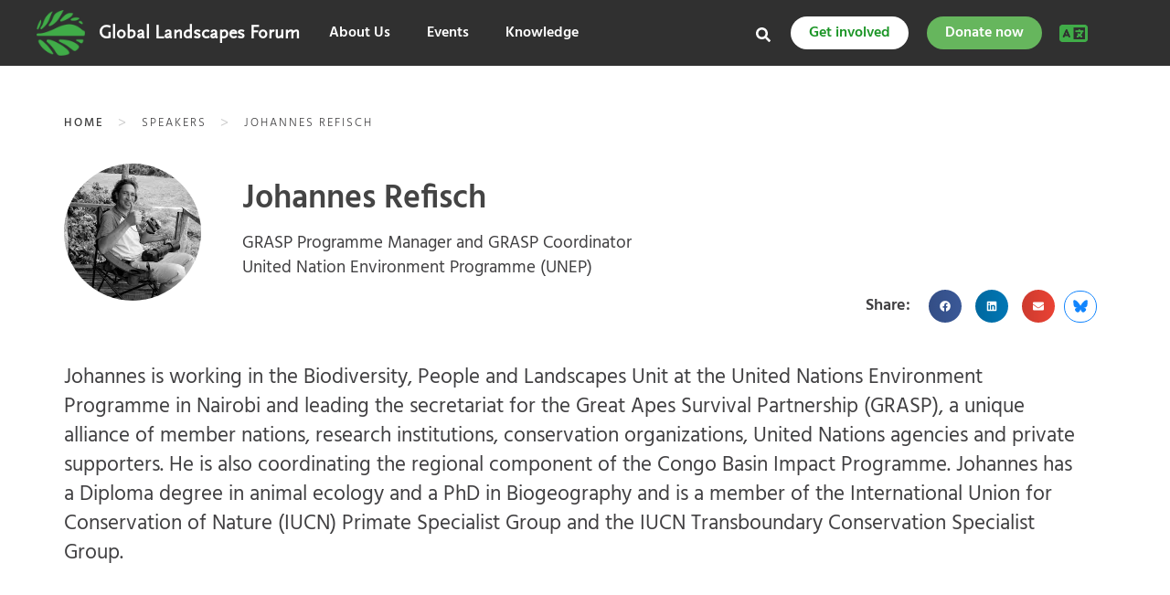

--- FILE ---
content_type: text/css; charset=utf-8
request_url: https://eventsglf.b-cdn.net/wp-content/uploads/sites/2/elementor/css/post-42275.css?ver=1768356743
body_size: 90
content:
.elementor-kit-42275{--e-global-color-primary:#414042;--e-global-color-secondary:#414042;--e-global-color-text:#414042;--e-global-color-accent:#66B65D;--e-global-typography-primary-font-family:"Hind";--e-global-typography-primary-font-weight:600;--e-global-typography-secondary-font-family:"Hind";--e-global-typography-secondary-font-weight:400;--e-global-typography-text-font-family:"Hind";--e-global-typography-text-font-weight:400;--e-global-typography-accent-font-family:"Roboto";--e-global-typography-accent-font-weight:500;color:#414042;font-family:"Hind", Sans-serif;}.elementor-kit-42275 e-page-transition{background-color:#FFBC7D;}.elementor-kit-42275 h1{font-family:"Hind", Sans-serif;}.elementor-kit-42275 h2{font-family:"Hind", Sans-serif;}.elementor-kit-42275 h3{font-family:"Hind", Sans-serif;}.elementor-kit-42275 h4{font-family:"Hind", Sans-serif;}.elementor-kit-42275 h5{font-family:"Hind", Sans-serif;}.elementor-kit-42275 h6{font-family:"Hind", Sans-serif;}.elementor-section.elementor-section-boxed > .elementor-container{max-width:1140px;}.e-con{--container-max-width:1140px;}.elementor-widget:not(:last-child){margin-block-end:20px;}.elementor-element{--widgets-spacing:20px 20px;--widgets-spacing-row:20px;--widgets-spacing-column:20px;}{}h1.entry-title{display:var(--page-title-display);}@media(max-width:1024px){.elementor-section.elementor-section-boxed > .elementor-container{max-width:1024px;}.e-con{--container-max-width:1024px;}}@media(max-width:767px){.elementor-section.elementor-section-boxed > .elementor-container{max-width:767px;}.e-con{--container-max-width:767px;}}